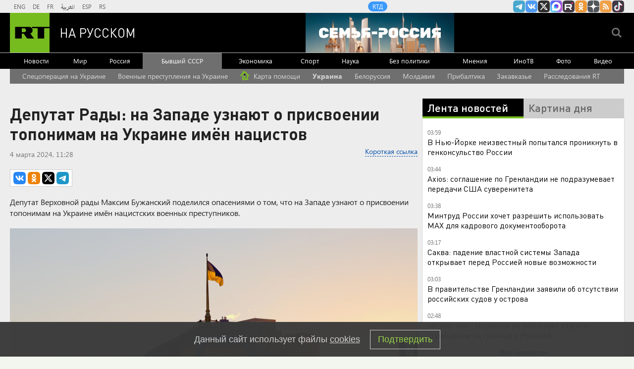

--- FILE ---
content_type: text/html
request_url: https://tns-counter.ru/nc01a**R%3Eundefined*rt_ru/ru/UTF-8/tmsec=rt_ru/199255511***
body_size: -73
content:
6CDD652A697177D3X1769043923:6CDD652A697177D3X1769043923

--- FILE ---
content_type: application/javascript; charset=utf-8
request_url: https://mediametrics.ru/partner/inject/online.jsonp.ru.js
body_size: 1906
content:
callbackJsonpMediametrics( [{"id": "76305311", "image": "//mediametrics.ru/partner/inject/img/76305311.jpg", "title": "Украинский фронтовик: ВСУ уже нет, армия устала от дури генералов. Точка невозврата пройдена", "source": "svpressa.ru", "link": "//mediametrics.ru/click;mmet/site_ru?//mediametrics.ru/rating/ru/online.html?article=76305311", "favicon": "//mediametrics.ru/favicon/svpressa.ru.ico"},{"id": "61600981", "image": "//mediametrics.ru/partner/inject/img/61600981.jpg", "title": "Пассажиров, летевших из Ташкента во Владивосток, вернут обратно - PrimaMedia.ru", "source": "www.primamedia.ru", "link": "//mediametrics.ru/click;mmet/site_ru?//mediametrics.ru/rating/ru/online.html?article=61600981", "favicon": "//mediametrics.ru/favicon/www.primamedia.ru.ico"},{"id": "1460461", "image": "//mediametrics.ru/partner/inject/img/1460461.jpg", "title": "Цивилева приняла участие в акции «Елка желаний»", "source": "tvzvezda.ru", "link": "//mediametrics.ru/click;mmet/site_ru?//mediametrics.ru/rating/ru/online.html?article=1460461", "favicon": "//mediametrics.ru/favicon/tvzvezda.ru.ico"},{"id": "75772253", "image": "//mediametrics.ru/partner/inject/img/75772253.jpg", "title": "Не хочешь в &quot;штурмы&quot;? Есть кое что получше: Минобороны опубликовало годный &quot;лайфхак&quot; по отправке в зону СВО", "source": "newsbash.ru", "link": "//mediametrics.ru/click;mmet/site_ru?//mediametrics.ru/rating/ru/online.html?article=75772253", "favicon": "//mediametrics.ru/favicon/newsbash.ru.ico"},{"id": "54519166", "image": "//mediametrics.ru/partner/inject/img/54519166.jpg", "title": "«Надоели худосочные селедки»: Агата Муцениеце бросила вызов стандартам красоты", "source": "regions.ru", "link": "//mediametrics.ru/click;mmet/site_ru?//mediametrics.ru/rating/ru/online.html?article=54519166", "favicon": "//mediametrics.ru/favicon/regions.ru.ico"},{"id": "57087520", "image": "//mediametrics.ru/partner/inject/img/57087520.jpg", "title": "Девять метров в глубину: скрытую течь ищут на теплосетях Снеговой Пади во Владивостоке - PrimaMedia.ru", "source": "www.primamedia.ru", "link": "//mediametrics.ru/click;mmet/site_ru?//mediametrics.ru/rating/ru/online.html?article=57087520", "favicon": "//mediametrics.ru/favicon/www.primamedia.ru.ico"},{"id": "42847796", "image": "//mediametrics.ru/partner/inject/img/42847796.jpg", "title": "Буданов на первом заседании с Генштабом поднял вопрос коррупции в ТЦК - Новости на Вести.ru", "source": "vesti.ru", "link": "//mediametrics.ru/click;mmet/site_ru?//mediametrics.ru/rating/ru/online.html?article=42847796", "favicon": "//mediametrics.ru/favicon/vesti.ru.ico"},{"id": "38090303", "image": "//mediametrics.ru/partner/inject/img/38090303.jpg", "title": "СМИ рассказали о проекте соглашения по Гренландии", "source": "ria.ru", "link": "//mediametrics.ru/click;mmet/site_ru?//mediametrics.ru/rating/ru/online.html?article=38090303", "favicon": "//mediametrics.ru/favicon/ria.ru.ico"},{"id": "45308632", "image": "//mediametrics.ru/partner/inject/img/45308632.jpg", "title": "Эксперт раскрыл схемы распространения «левых» сим-карт", "source": "www.iz.ru", "link": "//mediametrics.ru/click;mmet/site_ru?//mediametrics.ru/rating/ru/online.html?article=45308632", "favicon": "//mediametrics.ru/favicon/www.iz.ru.ico"},{"id": "29545217", "image": "//mediametrics.ru/partner/inject/img/29545217.jpg", "title": "Автомобиль в казну: жителя Партизанска наказали за повторное вождение в пьяном виде - PrimaMedia.ru", "source": "www.primamedia.ru", "link": "//mediametrics.ru/click;mmet/site_ru?//mediametrics.ru/rating/ru/online.html?article=29545217", "favicon": "//mediametrics.ru/favicon/www.primamedia.ru.ico"},{"id": "74513155", "image": "//mediametrics.ru/partner/inject/img/74513155.jpg", "title": "В ходе совещания Путина с кабмином раздался телефонный звонок", "source": "russian.rt.com", "link": "//mediametrics.ru/click;mmet/site_ru?//mediametrics.ru/rating/ru/online.html?article=74513155", "favicon": "//mediametrics.ru/favicon/russian.rt.com.ico"},{"id": "75209486", "image": "//mediametrics.ru/partner/inject/img/75209486.jpg", "title": "Тбилиси начеку: потребовал от Венесуэлы отменить признание Абхазии и Южной Осетии", "source": "eadaily.com", "link": "//mediametrics.ru/click;mmet/site_ru?//mediametrics.ru/rating/ru/online.html?article=75209486", "favicon": "//mediametrics.ru/favicon/eadaily.com.ico"},{"id": "81478453", "image": "//mediametrics.ru/partner/inject/img/81478453.jpg", "title": "Постановочная тьма: депутаты уличили Зеленского во вранье", "source": "www.mk.ru", "link": "//mediametrics.ru/click;mmet/site_ru?//mediametrics.ru/rating/ru/online.html?article=81478453", "favicon": "//mediametrics.ru/favicon/www.mk.ru.ico"},{"id": "87974732", "image": "//mediametrics.ru/partner/inject/img/87974732.jpg", "title": "В Волковыске мужчина на спор выстрелил себе в бедро из пневматики", "source": "kp.ru", "link": "//mediametrics.ru/click;mmet/site_ru?//mediametrics.ru/rating/ru/online.html?article=87974732", "favicon": "//mediametrics.ru/favicon/kp.ru.ico"},{"id": "66827103", "image": "//mediametrics.ru/partner/inject/img/66827103.jpg", "title": "Ми-24 в США", "source": "topwar.ru", "link": "//mediametrics.ru/click;mmet/site_ru?//mediametrics.ru/rating/ru/online.html?article=66827103", "favicon": "//mediametrics.ru/favicon/topwar.ru.ico"},{"id": "36285280", "image": "//mediametrics.ru/partner/inject/img/36285280.jpg", "title": "Россиянам рассказали, как хранить освященную воду: где и при какой температуре она не потеряет особые качества", "source": "kp.ru", "link": "//mediametrics.ru/click;mmet/site_ru?//mediametrics.ru/rating/ru/online.html?article=36285280", "favicon": "//mediametrics.ru/favicon/kp.ru.ico"}] );

--- FILE ---
content_type: application/javascript
request_url: https://smi2.ru/counter/settings?payload=CMi7Ahi2n_CZvjM6JGY3N2MwNDg4LTZlZTUtNDk3Yy1hOGJiLTUxYTg0OTRmNjBhOQ&cb=_callbacks____0mkor2ta5
body_size: 1517
content:
_callbacks____0mkor2ta5("[base64]");